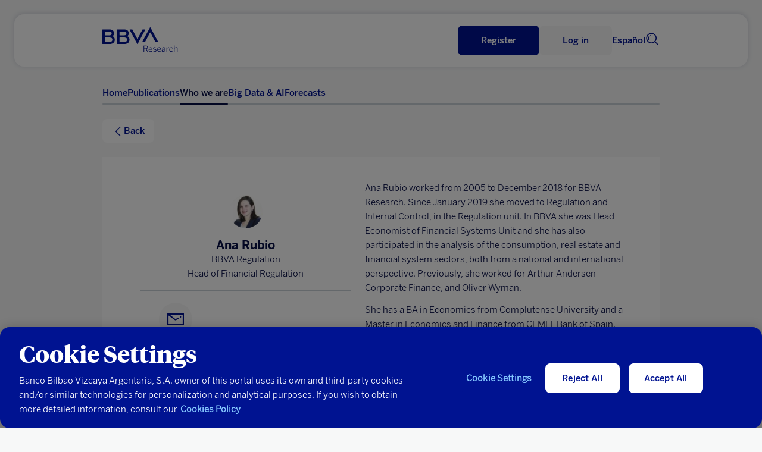

--- FILE ---
content_type: text/html
request_url: https://www.bbvaresearch.com/en/author/anarubio/
body_size: 12923
content:
<!DOCTYPE html>
<html lang="en">
   <head>
      <title>Ana Rubio | BBVA Research</title>
      <meta http-equiv="Content-Type" content="text/html; charset=utf-8">
      <meta content="width=device-width,initial-scale=1" name="viewport">
      <link rel="icon" href="https://www.bbvaresearch.com/wp-content/themes/bbvaresearch/images/favicon_32px.png" sizes="32x32" type="image/png" />
            <meta name="description" content="Author Ana Rubio from BBVA Research" /> 
	  
	  <meta property="og:description" content="Author Ana Rubio from BBVA Research" />
	<meta name="twitter:card" content="summary_large_image">
	<meta name="twitter:site" content="@BBVAResearch">
	<meta name="twitter:title" content="Ana Rubio | ">
	<meta name="twitter:description" content="Author Ana Rubio from BBVA Research">
	
		
	          <script type="text/javascript">
                        var disable_datepicker_autofill = false;
        </script>
      <meta name='robots' content='max-image-preview:large' />
	<style>img:is([sizes="auto" i], [sizes^="auto," i]) { contain-intrinsic-size: 3000px 1500px }</style>
	<script type="application/ld+json">{
    "@context": "http://schema.org",
    "@type": "Person",
    "email": "arubiog@bbva.com",
    "image": "https://secure.gravatar.com/avatar/c8b915904347b3a83a439e331155c4d3?s=96&d=mm&r=g",
    "jobTitle": "Head of Financial Regulation",
    "name": "Ana Rubio",
    "sameAs": []
}</script><link rel='dns-prefetch' href='//www.bbvaresearch.com' />
<link rel="alternate" type="application/rss+xml" title="BBVA Research &raquo; Posts by Ana Rubio Feed" href="https://www.bbvaresearch.com/en/author/anarubio/feed/" />
<link rel='stylesheet' id='bbva-research-coronita-css-css' href='https://www.bbvaresearch.com/wp-content/themes/bbvaresearch/styles/bbva_research_coronita.css?ver=20251214011534' type='text/css' media='all' />
<style id='co-authors-plus-coauthors-style-inline-css' type='text/css'>
.wp-block-co-authors-plus-coauthors.is-layout-flow [class*=wp-block-co-authors-plus]{display:inline}

</style>
<style id='co-authors-plus-avatar-style-inline-css' type='text/css'>
.wp-block-co-authors-plus-avatar :where(img){height:auto;max-width:100%;vertical-align:bottom}.wp-block-co-authors-plus-coauthors.is-layout-flow .wp-block-co-authors-plus-avatar :where(img){vertical-align:middle}.wp-block-co-authors-plus-avatar:is(.alignleft,.alignright){display:table}.wp-block-co-authors-plus-avatar.aligncenter{display:table;margin-inline:auto}

</style>
<style id='co-authors-plus-image-style-inline-css' type='text/css'>
.wp-block-co-authors-plus-image{margin-bottom:0}.wp-block-co-authors-plus-image :where(img){height:auto;max-width:100%;vertical-align:bottom}.wp-block-co-authors-plus-coauthors.is-layout-flow .wp-block-co-authors-plus-image :where(img){vertical-align:middle}.wp-block-co-authors-plus-image:is(.alignfull,.alignwide) :where(img){width:100%}.wp-block-co-authors-plus-image:is(.alignleft,.alignright){display:table}.wp-block-co-authors-plus-image.aligncenter{display:table;margin-inline:auto}

</style>
<link rel='stylesheet' id='docreader-styles-front-css' href='https://www.bbvaresearch.com/wp-content/plugins/docreader/styles/css/docreader.css' type='text/css' media='all' />
<link rel='stylesheet' id='modal-player-styles-css' href='https://www.bbvaresearch.com/wp-content/plugins/modal-player/assets/css/modal-player.css' type='text/css' media='all' />
<link rel='stylesheet' id='mltlngg_stylesheet-css' href='https://www.bbvaresearch.com/wp-content/plugins/multilanguage-pro/css/style.css' type='text/css' media='all' />
<link rel='stylesheet' id='os_geographic_filter-css' href='https://www.bbvaresearch.com/wp-content/plugins/os-geographic-filter/assets/css/os-geographic-filter.css' type='text/css' media='all' />
<link rel='stylesheet' id='webreader-styles-front-css' href='https://www.bbvaresearch.com/wp-content/plugins/webreader/styles/css/webreader.css' type='text/css' media='all' />
<link rel='stylesheet' id='os_podcast-css' href='https://www.bbvaresearch.com/wp-content/plugins/os-podcast/assets/css/theme/os-podcast.css' type='text/css' media='all' />
<script>const entorno = "Pro";const dominioProConst = "https://www.bbvaresearch.com";const dominioActualConst = "www.bbvaresearch.com";const projectIdConst = "jjdx6yeh";</script><script type="text/javascript" src="https://www.bbvaresearch.com/wp-content/themes/bbvaresearch/js/os-nav-cookie.js" id="os-nav-cookie-js"></script>
<script type="text/javascript" src="https://www.bbvaresearch.com/wp-includes/js/jquery/jquery.min.js" id="jquery-core-js"></script>
<script type="text/javascript" src="https://www.bbvaresearch.com/wp-includes/js/jquery/jquery-migrate.min.js" id="jquery-migrate-js"></script>
<script type="text/javascript" src="https://www.bbvaresearch.com/wp-content/plugins/docreader/scripts/js/docreader.js" id="docreader-scripts-front-js"></script>
<script type="text/javascript" src="https://www.bbvaresearch.com/wp-content/plugins/modal-player/assets/js/modal-player.js" id="modal-player-scripts-js"></script>
<script type="text/javascript" src="https://www.bbvaresearch.com/wp-content/plugins/webreader/scripts/js/webreader.js" id="webreader-scripts-front-js"></script>
<script type="text/javascript" src="https://www.bbvaresearch.com/wp-content/plugins/os-adobe-datalayer/js/dataLayer.js?ver=20190508" id="adobe-datalayer-js"></script>
<script type="text/javascript" id="adobe-funciones-datalayer-js-extra">
/* <![CDATA[ */
var researchLayerData = {"pageIntent":"informacion","language":"EN","levels":"[\"en\",\"autores\",\"u500491\"]","area":"publica","errorPage":"","news":{"id":"","originalTitle":"","title":"","type":"","originalPublishDate":"","modifiedDate":"","country":"","category":"","signature":"","author":"","countryAuthor":"","relatedId":"","relatedOriginalTitle":"","relatedPosition":"","profile":{"lifeCycle":"","value":"","behaviour":""},"product":"","channel":""},"search":"","actualTemplate":"page.php"};
/* ]]> */
</script>
<script type="text/javascript" src="https://www.bbvaresearch.com/wp-content/plugins/os-adobe-datalayer/js/funciones_dataLayer.js?ver=202512141534" id="adobe-funciones-datalayer-js"></script>
<link rel="https://api.w.org/" href="https://www.bbvaresearch.com/en/wp-json/" /><link rel="alternate" title="JSON" type="application/json" href="https://www.bbvaresearch.com/en/wp-json/wp/v2/users/35" /><link rel="EditURI" type="application/rsd+xml" title="RSD" href="https://www.bbvaresearch.com/xmlrpc.php?rsd" />

                <script>
                    var youtube_origin_url = 'https://www.bbvaresearch.com/en/';
                    var podcast_assets_url = 'https://www.bbvaresearch.com/wp-content/plugins/os-podcast/assets';
                    var player_modals = [];
                    var currentYoutubeVideoId = null;
                    var youtubePlayers = {};
                </script>
                <script>var os_provider_select = "GNOSS";</script><script>window.rsConf = { general: { usePost: true } };</script><script src='https://www.bbvaresearch.com/wp-content/plugins/webreader/scripts/js/webReader_13839_onpremise/webReader.js?pids=wr&notools=1' type='text/javascript' id='rs_req_Init'></script><script>ReadSpeaker.q(() => {ReadSpeaker.st.set('openmobile','0')})</script><meta name="robots" content="index,follow" /><link rel="alternate" hreflang="es" href="https://www.bbvaresearch.com/author/anarubio/" /><link rel="alternate" hreflang="en" href="https://www.bbvaresearch.com/en/author/anarubio/" /><link rel="alternate" hreflang="x-default" href="https://www.bbvaresearch.com/en/author/anarubio/" /><link rel="canonical" href="https://www.bbvaresearch.com/en/author/anarubio/" />
   
         <script type="text/javascript">
      window.onload = insertarScriptOneTrust();
      function insertarScriptOneTrust() {
         var url_pro = "www.bbvaresearch.com";
         var url = window.location.href;
         if (url.includes(url_pro)   ) {
               var script = document.createElement('script');
               script.setAttribute('src', 'https:\/\/cdn.cookielaw.org\/scripttemplates\/otSDKStub.js');
               script.setAttribute('data-document-language','true');
               script.setAttribute('type', 'text/javascript');
               script.setAttribute('charset', 'UTF-8');
               script.setAttribute('data-domain-script', 'dd0ac0e8-b858-425a-be0d-48dc428a2014');
               document.head.appendChild(script);
         } else {
               var script = document.createElement('script');
               script.setAttribute('src', 'https:\/\/cdn.cookielaw.org\/scripttemplates\/otSDKStub.js');
               script.setAttribute('data-document-language','true');
               script.setAttribute('type', 'text/javascript');
               script.setAttribute('charset', 'UTF-8');
               script.setAttribute('data-domain-script', 'dd0ac0e8-b858-425a-be0d-48dc428a2014-test');
               document.head.appendChild(script);
         }
      }
      </script>
      
   <script type="text/plain" class="optanon-category-C0002-C0003"> var script = document.createElement('script'); script.setAttribute('src','//assets.adobedtm.com/95c3e405673d/ca40f0bc3dea/launch-7ef163183584.min.js'); document.head.appendChild(script); </script>   </head>
   <body>
      <noscript>
         <style type="text/css">
            body {overflow: hidden;}
            .js-needed-message {position: fixed; z-index: 999; width: 100%; height: 100%; background-color: rgba(0, 0, 0, 0.5); }
            .js-needed-message p {color: #444; width: 50%; padding: 30px; position: relative; top: 40%; left: 25%; pointer-events: auto; background-color: #fff; background-clip: padding-box; border: 1px solid rgba(0, 0, 0, 0.2); border-radius: 0.3rem; outline: 0; }
         </style>
         <div class="js-needed-message">
         <p>Enable JavaScript in your browser to view this website correctly.</p>  
         </div>
      </noscript>
      <div id="webpage">
      
      <script type="text/javascript">
   var terms_names = {"6":"Audio","7":"Data","8":"Infographics","9":"Report","10":"Presentation","11":"Video","12":"Press Article","13":"Working Paper","21":"Book","22":"Report","92":"Methodology","93":"Note","94":"Glossary","95":"Others","96":"Abstract","2532":"Book","3011":"Press article","14":"Global","16":"Spain","18":"Big Data techniques used","55":"Galicia","63":"Argentina","74":"T\u00fcrkiye","15":"Europe","31":"Macroeconomic Analysis","44":"Andalusia","61":"Portugal","64":"Brazil","75":"China","25":"Regional Analysis China","45":"Aragon","62":"Latin America","65":"Colombia","24":"Regional Analysis Spain","46":"Asturias","66":"Mexico","3260":"US","26":"Regional Analysis Mexico","47":"Cantabria","69":"Peru","73":"Asia","37":"Auto Industry","48":"Balearic Islands","70":"Uruguay","17":"Banks","49":"Canary Island","71":"Venezuela","19":"Central Banks","50":"Castile La Mancha","32":"Consumption","51":"Castile and Leon","33":"Digital Economy","52":"Catalonia","30":"Energy and Commodities","53":"Valencian Community","54":"Extremadura","469":"Employment","56":"La Rioja","1094":"Public Finance","35":"Geostrategy","57":"Madrid","36":"Financial Inclusion","58":"Murcia","38":"Real Estate","59":"Navarre","60":"Basque Country","630":"Artificial Intelligence","34":"Financial Markets","39":"Migration","40":"Pension","28":"Digital Regulation","41":"Financial Regulation","42":"Country Risk","43":"Insurance","2675":"Climate Sustainability","3226":"Social Sustainability","29":"Digital Trends","1750":"Tourism"};var terms_slugs = {"6":"https:\/\/www.bbvaresearch.com\/en\/content-type\/audio-1\/","7":"https:\/\/www.bbvaresearch.com\/en\/content-type\/data\/","8":"https:\/\/www.bbvaresearch.com\/en\/content-type\/infographics\/","9":"https:\/\/www.bbvaresearch.com\/en\/content-type\/report\/","10":"https:\/\/www.bbvaresearch.com\/en\/content-type\/presentation\/","11":"https:\/\/www.bbvaresearch.com\/en\/content-type\/video-en\/","12":"https:\/\/www.bbvaresearch.com\/en\/document-type\/press-articles\/","13":"https:\/\/www.bbvaresearch.com\/en\/document-type\/working-paper\/","21":"https:\/\/www.bbvaresearch.com\/en\/document-type\/books\/","22":"https:\/\/www.bbvaresearch.com\/en\/document-type\/report-1\/","92":"https:\/\/www.bbvaresearch.com\/en\/content-type\/methodology\/","93":"https:\/\/www.bbvaresearch.com\/en\/content-type\/note\/","94":"https:\/\/www.bbvaresearch.com\/en\/content-type\/glossary\/","95":"https:\/\/www.bbvaresearch.com\/en\/content-type\/others\/","96":"https:\/\/www.bbvaresearch.com\/en\/content-type\/abstract\/","2532":"https:\/\/www.bbvaresearch.com\/en\/content-type\/book\/","3011":"https:\/\/www.bbvaresearch.com\/en\/content-type\/press-article\/","14":"https:\/\/www.bbvaresearch.com\/en\/geography\/global-en\/","16":"https:\/\/www.bbvaresearch.com\/en\/geography\/spain\/","18":"https:\/\/www.bbvaresearch.com\/en\/topic\/analysis-with-big-data\/","55":"https:\/\/www.bbvaresearch.com\/en\/geography\/galicia-en\/","63":"https:\/\/www.bbvaresearch.com\/en\/geography\/argentina-en\/","74":"https:\/\/www.bbvaresearch.com\/en\/geography\/turkiye\/","15":"https:\/\/www.bbvaresearch.com\/en\/geography\/eurozone\/","31":"https:\/\/www.bbvaresearch.com\/en\/topic\/macroeconomic-analysis\/","44":"https:\/\/www.bbvaresearch.com\/en\/geography\/andalusia\/","61":"https:\/\/www.bbvaresearch.com\/en\/geography\/portugal-en\/","64":"https:\/\/www.bbvaresearch.com\/en\/geography\/brazil\/","75":"https:\/\/www.bbvaresearch.com\/en\/geography\/china-en\/","25":"https:\/\/www.bbvaresearch.com\/en\/topic\/regional-analysis-china\/","45":"https:\/\/www.bbvaresearch.com\/en\/geography\/aragon\/","62":"https:\/\/www.bbvaresearch.com\/en\/geography\/latin-america\/","65":"https:\/\/www.bbvaresearch.com\/en\/geography\/colombia-en\/","24":"https:\/\/www.bbvaresearch.com\/en\/topic\/regional-analysis-spain\/","46":"https:\/\/www.bbvaresearch.com\/en\/geography\/asturias\/","66":"https:\/\/www.bbvaresearch.com\/en\/geography\/mexico\/","3260":"https:\/\/www.bbvaresearch.com\/en\/geography\/us-2\/","26":"https:\/\/www.bbvaresearch.com\/en\/topic\/regional-analysis-mexico\/","47":"https:\/\/www.bbvaresearch.com\/en\/geography\/cantabria\/","69":"https:\/\/www.bbvaresearch.com\/en\/geography\/peru-en\/","73":"https:\/\/www.bbvaresearch.com\/en\/geography\/asia-en\/","37":"https:\/\/www.bbvaresearch.com\/en\/topic\/auto-industry\/","48":"https:\/\/www.bbvaresearch.com\/en\/geography\/balearic-islands\/","70":"https:\/\/www.bbvaresearch.com\/en\/geography\/uruguay-en\/","17":"https:\/\/www.bbvaresearch.com\/en\/topic\/banks\/","49":"https:\/\/www.bbvaresearch.com\/en\/geography\/canary-island\/","71":"https:\/\/www.bbvaresearch.com\/en\/geography\/venezuela-en\/","19":"https:\/\/www.bbvaresearch.com\/en\/topic\/central-banks\/","50":"https:\/\/www.bbvaresearch.com\/en\/geography\/castile-la-mancha\/","32":"https:\/\/www.bbvaresearch.com\/en\/topic\/consumption\/","51":"https:\/\/www.bbvaresearch.com\/en\/geography\/castile-and-leon\/","33":"https:\/\/www.bbvaresearch.com\/en\/topic\/digital-economy\/","52":"https:\/\/www.bbvaresearch.com\/en\/geography\/catalonia\/","30":"https:\/\/www.bbvaresearch.com\/en\/topic\/energy-and-commodities\/","53":"https:\/\/www.bbvaresearch.com\/en\/geography\/valencian-community\/","54":"https:\/\/www.bbvaresearch.com\/en\/geography\/extremadura-en\/","469":"https:\/\/www.bbvaresearch.com\/en\/topic\/employment\/","56":"https:\/\/www.bbvaresearch.com\/en\/geography\/la-rioja-en\/","1094":"https:\/\/www.bbvaresearch.com\/en\/topic\/public-finance\/","35":"https:\/\/www.bbvaresearch.com\/en\/topic\/geostrategy\/","57":"https:\/\/www.bbvaresearch.com\/en\/geography\/madrid-en\/","36":"https:\/\/www.bbvaresearch.com\/en\/topic\/financial-inclusion\/","58":"https:\/\/www.bbvaresearch.com\/en\/geography\/murcia-en\/","38":"https:\/\/www.bbvaresearch.com\/en\/topic\/real-estate\/","59":"https:\/\/www.bbvaresearch.com\/en\/geography\/navarre\/","60":"https:\/\/www.bbvaresearch.com\/en\/geography\/basque-country\/","630":"https:\/\/www.bbvaresearch.com\/en\/topic\/artificial-intelligence\/","34":"https:\/\/www.bbvaresearch.com\/en\/topic\/financial-markets\/","39":"https:\/\/www.bbvaresearch.com\/en\/topic\/migration\/","40":"https:\/\/www.bbvaresearch.com\/en\/topic\/pension\/","28":"https:\/\/www.bbvaresearch.com\/en\/topic\/digital-regulation\/","41":"https:\/\/www.bbvaresearch.com\/en\/topic\/financial-regulation\/","42":"https:\/\/www.bbvaresearch.com\/en\/topic\/country-risk\/","43":"https:\/\/www.bbvaresearch.com\/en\/topic\/insurance\/","2675":"https:\/\/www.bbvaresearch.com\/en\/topic\/climate-sustainability\/","3226":"https:\/\/www.bbvaresearch.com\/en\/topic\/social-sustainability\/","29":"https:\/\/www.bbvaresearch.com\/en\/topic\/digital-trends\/","1750":"https:\/\/www.bbvaresearch.com\/en\/topic\/tourism\/"};var formats = {"57239":{"url":false,"title":"M4A"},"105":{"url":"https:\/\/www.bbvaresearch.com\/wp-content\/uploads\/2018\/09\/PPT.svg","title":"PPT"},"104":{"url":false,"title":"Imagen"},"39":{"url":"https:\/\/www.bbvaresearch.com\/wp-content\/uploads\/2018\/07\/MP4.svg","title":"MP4"},"38":{"url":"https:\/\/www.bbvaresearch.com\/wp-content\/uploads\/2018\/07\/MP3.svg","title":"MP3"},"37":{"url":"https:\/\/www.bbvaresearch.com\/wp-content\/uploads\/2018\/07\/DOC.svg","title":"DOC"},"36":{"url":"https:\/\/www.bbvaresearch.com\/wp-content\/uploads\/2018\/07\/EPUB.svg","title":"EPUB"},"35":{"url":"https:\/\/www.bbvaresearch.com\/wp-content\/uploads\/2018\/07\/EXCEL.svg","title":"Excel"},"15":{"url":"https:\/\/www.bbvaresearch.com\/wp-content\/uploads\/2018\/07\/PDF.svg","title":"PDF"}};var content_type_translations = {"Audio":"Audio","Data":"Datos","Infographics":"Infograf\u00eda","Report":"Informe","Presentation":"Presentaci\u00f3n","Video":"V\u00eddeo","Methodology":"Metodolog\u00eda","Note":"Nota","Glossary":"Glosario","Others":"Otros","Abstract":"Abstract","Book":"Libro","Press article":"Art\u00edculo de prensa"};var document_type_translations = {"Press Article":"Art\u00edculo de Prensa","Working Paper":"Documento de Trabajo","Book":"Libro","Report":"Informe"};var languages_iso = {"Spanish":"ES","English":"EN","Catalan":"CA","Basque":"EU","Portuguese":"PT","Chinese":"ZH","Japanese":"JA","Turkish":"TR"};</script>
<div id="panelNavegacionContent" class="panelNavegacion" data-version="20251213221900">
   <div class="container">
      <div class="row fullwidth">
         <div class="panelNavMenu col-12">
            <ul class="lista_menuNavPpal">
                                                                                 <li>
                     <a href="https://www.bbvaresearch.com/en/" class="menu-inicio ">Home  </a>
                                                            </li>
                                                   <li>
                     <a href="https://www.bbvaresearch.com/en/publications/" class="menu-btn-publicaciones ">Publications  </a>
                                                            </li>
                                                   <li>
                     <a href="https://www.bbvaresearch.com/en/about-us/" class="menu-quienes-somos menu-dropdown ">Who we are <i class='icon-spherica_Unfold'></i> </a>
                                                                  <div class="headerNav_submenu headerNav_submenuQuienesSomos">
                           <div class="submenu_content"><p class="submenuTitulo no-click quienes_somos_link__"><a href="/en/about-us/?tab=conocenos">About us</a></p></div><div class="submenu_content"><p class="submenuTitulo no-click quienes_somos_link__"><a href="/en/about-us/?tab=equipo">Team</a></p></div><div class="submenu_content"><p class="submenuTitulo no-click quienes_somos_link__"><a href="/en/about-us/?tab=qto">What do we offer</a></p></div>                        </div>
                                       </li>
                                                   <li>
                     <a href="https://bigdata.bbvaresearch.com/en/" class="menu-bd menu-dropdown ">Big Data & AI  </a>
                                             <div class="headerNav_submenu headerNav_submenuBD active">
                              <div class="submenu_content">
                                    <p class="submenuTitulo altaFrecuencia">
                                       <a href="">High frequency</a>
                                       <i class="icon-spherica_Unfold"></i>
                                    </p>
                                    <ul class="mobileSubmenu altaFrecuenciaSubmenu">
                                       <li class="high-frequency_link__glb"><a href="https://bigdata.bbvaresearch.com/en/high-frequency/global/">Global</a></li><li class="high-frequency_link__esp"><a href="https://bigdata.bbvaresearch.com/en/high-frequency/spain/">Spain</a></li><li class="high-frequency_link__mex"><a href="https://bigdata.bbvaresearch.com/en/high-frequency/mexico/">Mexico</a></li><li class="high-frequency_link__tur"><a href="https://bigdata.bbvaresearch.com/en/high-frequency/turkiye/">Türkiye</a></li><li class="high-frequency_link__col"><a href="https://bigdata.bbvaresearch.com/en/high-frequency/colombia/">Colombia</a></li><li class="high-frequency_link__arg"><a href="https://bigdata.bbvaresearch.com/en/high-frequency/argentina/">Argentina</a></li><li class="high-frequency_link__per"><a href="https://bigdata.bbvaresearch.com/en/high-frequency/peru/">Peru</a></li>                                    </ul>
                              </div>
                              <div class="submenu_content">
                                    <p class="submenuTitulo altaGranularidad">
                                       <a href="">High granularity</a>
                                       <i class="icon-spherica_Unfold"></i>
                                    </p>
                                    <ul class="mobileSubmenu altaGranularidadSubmenu">
                                       <li class="high-granularity_link__glb"><a href="https://bigdata.bbvaresearch.com/en/high-granularity/global/">Global</a></li><li class="high-granularity_link__esp"><a href="https://bigdata.bbvaresearch.com/en/high-granularity/spain/">Spain</a></li><li class="high-granularity_link__mex"><a href="https://bigdata.bbvaresearch.com/en/high-granularity/mexico/">Mexico</a></li><li class="high-granularity_link__tur"><a href="https://bigdata.bbvaresearch.com/en/high-granularity/turkiye/">Türkiye</a></li><li class="high-granularity_link__col"><a href="https://bigdata.bbvaresearch.com/en/high-granularity/colombia/">Colombia</a></li><li class="high-granularity_link__arg"><a href="https://bigdata.bbvaresearch.com/en/high-granularity/argentina/">Argentina</a></li><li class="high-granularity_link__per"><a href="https://bigdata.bbvaresearch.com/en/high-granularity/peru/">Peru</a></li>                                    </ul>
                              </div>
                              <div class="submenu_content">
                                    <p class="submenuTitulo geopolitica">
                                       <a href="">Geopolitics</a>
                                       <i class="icon-spherica_Unfold"></i>
                                    </p>
                                    <ul class="mobileSubmenu geopoliticaSubmenu">
                                       <li class="geopolitics_link__geopolitics-economics"><a href="https://bigdata.bbvaresearch.com/en/geopolitics/geopolitics-economics/">Geopolitics & economics</a></li><li class="geopolitics_link__global-issues"><a href="https://bigdata.bbvaresearch.com/en/geopolitics/global-issues/">Global issues</a></li>                                    </ul>
                              </div>
                              <div class="submenu_content">
                                    <p class="submenuTitulo no-click"><a id="submenu-publicaciones" href="https://www.bbvaresearch.com/en/big-data/publicaciones/">Publications</a></p>
                              </div>
                        </div>
                                                            </li>
                                                   <li>
                     <a href="https://www.bbvaresearch.com/en/forecasts/" class="menu-previsiones ">Forecasts  </a>
                                                            </li>
                                             <li class="headerToolsLang">
                                       <a title="Read in Spanish" href="https://www.bbvaresearch.com/author/anarubio/" id="idiomaHeader_es">Español</a>
                                 </li>
            </ul>
            <!-- Switch logged var to show the different options -->
            <ul class="mobilenav-tools"></ul>
         </div>
      </div>
   </div>
</div>
<header class="header-main  header_noReg" data-version="20251213221900">
   <div class="header-container-top">
      <div class="container">
         <div class="row fullwidth">
            <div class="headerSearch mobile col-xs-2">
               <a title="Search"><i class="icon-spherica_Search" aria-hidden="true"></i></a><span class="textoIconoOcultar">Searcher</span>
            </div>
                        <div class="headerLogo col-2">
               <p class="headerLogo_titulo"><a title="Homepage" href="https://www.bbvaresearch.com/en/"><img alt="BBVA" class="logo_BBVA_new" src="https://www.bbvaresearch.com/wp-content/themes/bbvaresearch/images/bbvaresearch-nueva-imagen-azul.svg"><span class="textoIconoOcultar">BBVA Research</span></a></p>
            </div>
                        <div class="headerTools col-10">
               <div class="row">
                  <div class="headerTools_user"></div>
                  
                  <div class="headerToolsLang">
                                             <a title="Read in Spanish" href="https://www.bbvaresearch.com/author/anarubio/" id="idiomaHeader_es">Español</a>
                                       </div>
                  <div class="headerSearch col-xs-2">
                     <a title="Search"><i class="icon-spherica_Search" aria-hidden="true"></i></a><span class="textoIconoOcultar">Searcher</span>
                  </div>
               </div>
            </div>
            
            <div class="headerNav_menuLateral">
               <i id="mostrarPanelNavegacion" class="icon-spherica_menu" ></i><span class="textoIconoOcultar">See main menu</span>
            </div>

            <div class="panelNavCerrar" style="display: none;">
               <i id="ocultarPanelNavegacionPpal" class="icon-nav_close"></i><span class="textoIconoOcultar"></span>
            </div>
            <div class="searchContent">
               <div class="container content_buscador">
                  <div class="row align-items-center">
                     <div class="col-md-12 formSearch">
                        <form class="formGroup_text">
                           <input id="buscador-cabecera" name="" class="formText searchForm" type="text" placeholder="Write something...">
                           
                           <div class="close_search">
                              <i class="icon-nav_close"></i>
                           </div>
                        </form>
                     </div>
                  </div>
               </div>
            </div>
         </div>
      </div>
   </div>
      <div class="header-container-nav">
      <div class="container">
         <div class="row fullwidth">
            <nav class="headerNav col-xs-2 col-sm-12">
               <div class="headerNav_menuPrincipal">
                  <ul class="lista_menuPrincipal">
                                                                                                                                                                        <li class="menu-inicio "><a href="https://www.bbvaresearch.com/en/" class="">Home</a></li>
                                                               <li class="menu-btn-publicaciones "><a href="https://www.bbvaresearch.com/en/publications/" class="">Publications</a></li>
                                                               <li class="menu-quienes-somos menu-dropdown "><a href="https://www.bbvaresearch.com/en/about-us/" class="">Who we are</a></li>
                                                               <li class="menu-bd menu-dropdown "><a href="https://bigdata.bbvaresearch.com/en/" class="">Big Data & AI</a></li>
                                                               <li class="menu-previsiones "><a href="https://www.bbvaresearch.com/en/forecasts/" class="">Forecasts</a></li>
                                                            </ul>
               </div>
            </nav>
         </div>
      </div>
   </div>
   <div class="subheader-container-nav">
      <div class="container">
         <div class="row fullwidth">
            <div class="headerNav_submenu headerNav_submenuBD">
                  <div class="submenu_content">
                        <p class="submenuTitulo"><a href="https://bigdata.bbvaresearch.com/en/high-frequency/">High frequency</a></p>
                        <ul class="altaFrecuenciaSubmenu">
                        <li class="high-frequency_link__glb"><a href="https://bigdata.bbvaresearch.com/en/high-frequency/global/">Global</a></li><li class="high-frequency_link__esp"><a href="https://bigdata.bbvaresearch.com/en/high-frequency/spain/">Spain</a></li><li class="high-frequency_link__mex"><a href="https://bigdata.bbvaresearch.com/en/high-frequency/mexico/">Mexico</a></li><li class="high-frequency_link__tur"><a href="https://bigdata.bbvaresearch.com/en/high-frequency/turkiye/">Türkiye</a></li><li class="high-frequency_link__col"><a href="https://bigdata.bbvaresearch.com/en/high-frequency/colombia/">Colombia</a></li><li class="high-frequency_link__arg"><a href="https://bigdata.bbvaresearch.com/en/high-frequency/argentina/">Argentina</a></li><li class="high-frequency_link__per"><a href="https://bigdata.bbvaresearch.com/en/high-frequency/peru/">Peru</a></li>                        </ul>
                  </div>
                  <div class="submenu_content">
                        <p class="submenuTitulo"><a href="https://bigdata.bbvaresearch.com/en/high-granularity/">High granularity</a></p>
                        <ul class="altaGranularidadSubmenu">
                        <li class="high-granularity_link__glb"><a href="https://bigdata.bbvaresearch.com/en/high-granularity/global/">Global</a></li><li class="high-granularity_link__esp"><a href="https://bigdata.bbvaresearch.com/en/high-granularity/spain/">Spain</a></li><li class="high-granularity_link__mex"><a href="https://bigdata.bbvaresearch.com/en/high-granularity/mexico/">Mexico</a></li><li class="high-granularity_link__tur"><a href="https://bigdata.bbvaresearch.com/en/high-granularity/turkiye/">Türkiye</a></li><li class="high-granularity_link__col"><a href="https://bigdata.bbvaresearch.com/en/high-granularity/colombia/">Colombia</a></li><li class="high-granularity_link__arg"><a href="https://bigdata.bbvaresearch.com/en/high-granularity/argentina/">Argentina</a></li><li class="high-granularity_link__per"><a href="https://bigdata.bbvaresearch.com/en/high-granularity/peru/">Peru</a></li>                        </ul>
                  </div>
                  <div class="submenu_content">
                        <p class="submenuTitulo"><a href="https://bigdata.bbvaresearch.com/en/geopolitics/">Geopolitics</a></p>
                        <ul class="geopoliticaSubmenu">
                        <li class="geopolitics_link__geopolitics-economics"><a href="https://bigdata.bbvaresearch.com/en/geopolitics/geopolitics-economics/">Geopolitics & economics</a></li><li class="geopolitics_link__global-issues"><a href="https://bigdata.bbvaresearch.com/en/geopolitics/global-issues/">Global issues</a></li>                        </ul>
                  </div>
                  <div class="submenu_content">
                     <p class="submenuTitulo no-click"><a id="submenu-publicaciones" href="https://www.bbvaresearch.com/en/big-data/publicaciones/">Publications</a></p>
                  </div>
            </div>
            <div class="headerNav_submenu headerNav_submenuQuienesSomos">
               
               <div class="submenu_content"><p class="submenuTitulo no-click quienes_somos_link__"><a href="/en/about-us/?tab=conocenos">About us</a></p></div><div class="submenu_content"><p class="submenuTitulo no-click quienes_somos_link__"><a href="/en/about-us/?tab=equipo">Team</a></p></div><div class="submenu_content"><p class="submenuTitulo no-click quienes_somos_link__"><a href="/en/about-us/?tab=qto">What do we offer</a></p></div>            </div>
         </div>
      </div>
   </div>
   </header>
<!-- MAIN -->
<main id="page_autorDetalle">
    <section id="section_contenidoAutor">
        <!--component elEquipo pagina detalle autor -->
        <div class="component_elEquipo_detalle container">

        <button class="back-button-container" onclick="goToEquipo()">
            <i class="icon-spherica_Back"></i>
            <span>Back</span>
        </button>
        <a class="back-button-mobile" onclick="goToEquipo()">
            <p >Back</p>
        </a>
        <div class="main-container-autor partial_content_detalleAutor">

                        <div class="card-body autor-container">
                <div class="avatar-image-autor">
                    <img alt='Ana Rubio' src='https://www.bbvaresearch.com/wp-content/uploads/2014/03/Ana_Rubio474-e1395677656502-64x64.jpg' srcset='https://www.bbvaresearch.com/wp-content/uploads/2014/03/Ana_Rubio474-e1395677656502-128x128.jpg 2x' class='avatar avatar-64 photo autorDetalle rounded-circle' height='64' width='64' decoding='async'/>                </div>
                <div class="titles-container-autor">
                    <h5 class="card-title">Ana Rubio</h5>
                    <h6 class="card-subtitle">BBVA Regulation</h6>
                    <h6 class="card-subtitle">Head of Financial Regulation</h6>
                </div>
                <div class="lineGrey"></div>
                <div class="icons-container-autor">
                    <div class="card-icon">
                        <a href="mailto:arubiog@bbva.com" class="icon-link-autor" target="blank" title="Contact email">
                                        <i class="icon-spherica_Email icon"></i>
                                        <span class="icon-autor-text">Email</span>
                                    </a>                    </div>
                </div>
            </div>
            <!-- texto -->
            <div class="text-container-autor">
                <p>Ana Rubio worked from 2005 to December 2018 for BBVA Research. Since January 2019 she moved to Regulation and Internal Control, in the Regulation unit. In BBVA she was Head Economist of Financial Systems Unit and she has also participated in the analysis of the consumption, real estate and financial system sectors, both from a national and international perspective. Previously, she worked for Arthur Andersen Corporate Finance, and Oliver Wyman.<p></p>She has a BA in Economics from Complutense University and a Master in Economics and Finance from CEMFI, Bank of Spain.</p>            </div>
        </div>
    </div>
    </section>
        <section id="section_otrasPublicaciones">
        <input type="hidden" id="tipo" name="tipo" value="publicacion">
        <input type="hidden" id="tamanio" name="tamanio" value="compacta">
        <input type="hidden" id="subpath" name="subpath" value="authors">
        <input type="hidden" id="orden" name="orden" value="35">

        <input type="hidden" id="inicio" name="inicio" value="0">
        <input type="hidden" id="offset" name="offset" value="3">
        <input type="hidden" id="mostrar" name="mostrar" value="3">

        <div class="component_publicacionesRelacionadas">
            <div class="container">
                <h2 class="section_title">Latest publications</h2>
                <div class="partial_cardsGrid bbva-grid-r3">
                    <div class="row">
                            <!-- CARD -->
    <div id="card-50570" data-fecha="2021-12-03"  data-permalink="https://www.bbvaresearch.com/en/publicaciones/climate-objectives-in-central-banks-funding-operations-how-close-to-green-tltros/" class="bbva-grid-card  card-functions">
        <article class="shortcode_card">
            <a class="shortcode_card_container" href="https://www.bbvaresearch.com/en/publicaciones/climate-objectives-in-central-banks-funding-operations-how-close-to-green-tltros/" title="Climate Objectives in Central Banks’ Funding Operations: how close to Green TLTROs?">
                <div class="shortcode_card_container_hidden">
                    <div class="card_groupFoto">
                                            <figure class="cardFotoBg" style="background-image:url('https://www.bbvaresearch.com/wp-content/uploads/image-gallery/b038aabc00c9126ed5fa5425ba7dbf3f.jpg')"></figure>
                    </div>
                </div>
                <div class="card_groupLabels">
                    <div class="card_Titulo">
                        <h3 class="cardTitulo" data-name="Climate Objectives in Central Banks’ Funding Operations: how close to Green TLTROs?">Climate Objectives in Central Banks’ Funding Operations: how close to Green TLTROs?</h3>
                    </div>
                    <div class="card_Fecha">
                        <p class="cardFecha">December 3, 2021</p>
                    </div>
                    <div class="card_Texto">
                        <p class="cardTexto">Refinancing operations are a core monetary policy tool to provide liquidity for credit institutions.  Recently, some central banks, such as the Bank of Japan (BoJ), have started to align their objectives with the goal of a transition to a low-carbon economy, linking its monetary policy to climate change objectives</p>
                    </div>
                </div>
            </a>
        </article>
    </div>
    <!-- END CARD -->
        <!-- CARD -->
    <div id="card-40478" data-fecha="2019-01-21"  data-permalink="https://www.bbvaresearch.com/en/publicaciones/resilience-of-mortgage-lending/" class="bbva-grid-card  card-functions">
        <article class="shortcode_card">
            <a class="shortcode_card_container" href="https://www.bbvaresearch.com/en/publicaciones/resilience-of-mortgage-lending/" title="Resilience of mortgage lending">
                <div class="shortcode_card_container_hidden">
                    <div class="card_groupFoto">
                                            <figure class="cardFotoBg" style="background-image:url('https://www.bbvaresearch.com/wp-content/uploads/image-gallery/GettyImages-842866442.jpg')"></figure>
                    </div>
                </div>
                <div class="card_groupLabels">
                    <div class="card_Titulo">
                        <h3 class="cardTitulo" data-name="Resilience of mortgage lending">Resilience of mortgage lending</h3>
                    </div>
                    <div class="card_Fecha">
                        <p class="cardFecha">January 21, 2019</p>
                    </div>
                    <div class="card_Texto">
                        <p class="cardTexto">If economic crises serve for anything it is for us all to learn from our mistakes. Now that the worst is behind us, we should have been thinking for some time now about how to fix what didn’t work and how to safeguard what did.</p>
                    </div>
                </div>
            </a>
        </article>
    </div>
    <!-- END CARD -->
        <!-- CARD -->
    <div id="card-39987" data-fecha="2018-06-21"  data-permalink="https://www.bbvaresearch.com/en/publicaciones/the-use-of-cash-and-its-determinants/" class="bbva-grid-card ultima card-functions">
        <article class="shortcode_card">
            <a class="shortcode_card_container" href="https://www.bbvaresearch.com/en/publicaciones/the-use-of-cash-and-its-determinants/" title="The use of cash and its determinants">
                <div class="shortcode_card_container_hidden">
                    <div class="card_groupFoto">
                                            <figure class="cardFotoBg" style="background-image:url('https://www.bbvaresearch.com/wp-content/uploads/image-gallery/GettyImages-923682484.jpg')"></figure>
                    </div>
                </div>
                <div class="card_groupLabels">
                    <div class="card_Titulo">
                        <h3 class="cardTitulo" data-name="The use of cash and its determinants">The use of cash and its determinants</h3>
                    </div>
                    <div class="card_Fecha">
                        <p class="cardFecha">June 21, 2018</p>
                    </div>
                    <div class="card_Texto">
                        <p class="cardTexto">The digital revolution is leading to an increased use of electronic payment instruments; however, cash is still used in 79% of retail payments. This note analyses the factors driving the use of cash for payments across EU countries classified in four categories: access to cash and banking products, degree of digitalisation, macroeconomic environment and cultural factors.</p>
                    </div>
                </div>
            </a>
        </article>
    </div>
    <!-- END CARD -->
                        </div>
                </div>
                <div class="partial_verMas">
                    <p class="cardVermas" id="cardVermas">
                                            <a href="#">See more<i class="icon-spherica_Unfold"></i></a>
                                        </p>
                </div>
            </div>
        </div>
    </section>
      </main>

           <footer class="footer-main" data-version="20251122105312">
   
   
   <div class="bbvaFooter-main">
      <div class="footer-2">  
         <div class="container">
            <div class="fila-1">
                                 <a href="https://www.bbvaresearch.com/en/" class="logo">
                     <img id="bbva_logo" class="pull-left" src="https://www.bbvaresearch.com/wp-content/themes/bbvaresearch/images/bbvaresearch-logo-footer-nueva-imagen.svg" alt="BBVA Research" title="BBVA Research">
                  </a>
                                  <div class="idioma-redes">
                  <div class="idioma">
                     <ul class="lista_menuTools">
                        <li class="itemLista_idioma">
                           <a title="Read in Spanish" href="https://www.bbvaresearch.com/author/anarubio/" id="idiomaHeader_es" class="inactive">Español</a>
                        </li>
                        <li class="itemLista_idioma">
                           <a title="Read in English" href="https://www.bbvaresearch.com/en/author/anarubio/" id="idiomaHeader_en" class="active">English</a>
                        </li>
                     </ul>
                  </div>
                  <div class="redes">
                     <a title="Follow us on X (Twitter)" href="https://twitter.com/BBVAResearch/" target="_blank"><i class="icon-spherica_Twitter"></i><span class="d-none">Twitter</span></a>
                     <a title="Follow us on LinkedIn" href="https://www.linkedin.com/company/bbva-research/" target="_blank"><i class="icon-spherica_LinkedIn"></i><span class="d-none">LinkedIn</span></a>
                     <a title="Subscribe to our YouTube channel" href="https://www.youtube.com/BBVAResearch/" target="_blank"><i class="icon-spherica_Youtube"></i></a><span class="d-none">YouTube</span>
                  </div>
                </div>
            </div>
            <div class="fila-2">
                <nav id="access" role="navigation" class="menu_footer">
                  <div class="menu-menu_footer-container">
                     <ul class="menu">
                        <li><a href="/en/security/">Security</a></li>
                        <li><a href="/en/legal-notice/">Legal notice</a></li>
                        <li><a href="/en/personal-data-protectionpolicy/">Personal data</a></li>
                        <li><a href="/en/cookies-policy/">Cookies policy</a></li>
                        <li><a href="/en/contact/">Contact</a></li>
                        <li><a href="/en/sitemap/">Site map</a></li>
                    </ul>
                  </div>
                </nav>
            </div>
            <div class="fila-3-idiomas">
               <div class="idioma">
                  <ul class="lista_menuTools">
                     <li class="itemLista_idioma">
                        <a title="Read in Spanish" href="https://www.bbvaresearch.com/author/anarubio/" id="idiomaHeader_es" class="inactive">Español</a>
                     </li>
                     <li class="itemLista_idioma">
                        <a title="Read in English" href="https://www.bbvaresearch.com/en/author/anarubio/" id="idiomaHeader_en" class="active">English</a>
                     </li>
                  </ul>
               </div>
            </div>
            <div class="fila-3">
               <div class="redes">
                  <a title="Follow us on X (Twitter)" href="https://twitter.com/BBVAResearch/" target="_blank"><i class="icon-spherica_Twitter"></i><span class="d-none">Twitter</span></a>
                  <a title="Follow us on LinkedIn" href="https://www.linkedin.com/company/bbva-research/" target="_blank"><i class="icon-spherica_LinkedIn"></i><span class="d-none">LinkedIn</span></a>
                  <a title="Subscribe to our YouTube channel" href="https://www.youtube.com/BBVAResearch/" target="_blank"><i class="icon-spherica_Youtube"></i></a><span class="d-none">YouTube</span>
               </div>
            </div>
            <div class="fila-4">
               <div class="textos-footer">
                  <p class="copy-text" style="width:50%;">&copy;&nbsp;2025 Banco Bilbao Vizcaya Argentaria, S.A.</p>
               </div>
            </div>
        </div>
      </div>
   </div>
</footer>      </div>
                       <script type="text/html" id="multimedia_modal_link_html">
                        <li class="multimedia-modal-link">
    <a href="javascript:void(0)" data-modal="player" data-publicacion="##PUB_ID##" data-toggle="modal" data-target="#modalDescarga_multimedia_##PUB_ID##_##JS##" class="##PLAYER_LAUNCHER##">
       <i class="icon-commu_play"></i>
       <span class="textoIconoOcultar">##ARCHIVOS_MULTIMEDIA_TEXT##</span>
    </a>
</li>
                    </script>
                    <script type="text/html" id="multimedia_modal">
                        <div class="modal fade modalDescargas modalDescarga_multimedia" id="modalDescarga_multimedia_##PUB_ID##_##JS##" tabindex="-1" role="dialog" aria-labelledby="##ARCHIVOS_MULTIMEDIA_TEXT##: ##PUB_TITLE##" aria-hidden="true">
    <div class="modal-dialog modal-dialog-centered" role="document">
        <div class="modal-content">
            <div class="modal-header">
                <div class="container">
                    <div class="row justify-content-end">
                        <div class="col">
                            <button type="button" class="close" data-dismiss="modal" aria-label="##CERRAR_TEXT##">
                                <i class="icon-nav_close"></i>
                                <span class="textoIconoOcultar" aria-hidden="true">##ARCHIVOS_MULTIMEDIA_TEXT##</span>
                            </button>
                        </div>
                    </div>
                    <div class="row">
                        <div class="col">
                            <img class="imagenModal" src="##PODCAST_ASSETS_URL##/images/tv.svg">
                        </div>
                    </div>
                </div>
            </div>
            <div class="modal-body">
                <div class="form_descargaMultimedia">
                    <p class="publicacion_title">##PUB_TITLE##</p>
                    <p class="publicacion_texto">##SELECCIONAR_ARCHIVOS_REPRODUCIR_TEXT##</p>
                    <div class="form_descargaMultimedia_container">
                        <ul class="lista_archivos">##MULTIMEDIA_ITEMS##</ul>
                    </div>
                    <div class="form_descargaMultimedia_botones">
                        <div class="form_botones">
                            <button class="boton" data-dismiss="modal" aria-label="##CERRAR_TEXT##">##CANCELAR_TEXT##</button>
                        </div>
                    </div>
                </div>
            </div>
        </div>
    </div>
</div>                    </script>
                    <script type="text/html" id="multimedia_modal_item_video">
                        <li class="list-item video" data-type="video">
    <div class="multimedia_nombreArchivos">
    <a href="javascript:void(0)" class="player-launcher video-launcher" data-video-id="##PUB_ID##_##VIDEO_ID##_##JS##" data-toggle="modal" data-target="#modal_visualizarVideo_small_##PUB_ID##_##MULTIMEDIA_MODAL_ID##_##JS##">
        <i class="icon-commu_tv"></i>
        <span class="multimedia_typeArchivos">##VER_VIDEO_TEXT##</span>
      </a>
    </div>
    <div class="multimedia_datosArchivos">
      <h3 class="multimedia_titleArchivos">##MULTIMEDIA_TITLE##</h3>
      <span class="multimedia_idiomaArchivos">##MULTIMEDIA_LANG##</span>
      <span class="multimedia_fechaActualizacionArchivos">##MULTIMEDIA_DATE##</span>
    </div>
</li>                    </script>
                    <script type="text/html" id="multimedia_modal_item_podcast">
                        <li class="list-item" data-type="podcast">
    <div class="multimedia_nombreArchivos">
      <a href="javascript:void(0)" class="player-launcher podcast-launcher" data-toggle="modal" data-target="#modal_visualizarAudio_small_##PUB_ID##_##MULTIMEDIA_MODAL_ID##_##JS##">
        <i class="icon-commu_audio"></i>
        <span class="multimedia_typeArchivos">##ESCUCHAR_PODCAST_TEXT##</span>
      </a>
    </div>
    <div class="multimedia_datosArchivos">
      <h3 class="multimedia_titleArchivos">##MULTIMEDIA_TITLE##</h3>
      <span class="multimedia_idiomaArchivos">##MULTIMEDIA_LANG##</span>
      <span class="multimedia_fechaActualizacionArchivos">##MULTIMEDIA_DATE##</span>
    </div>
</li>                    </script>
                    <script type="text/html" id="multimedia_player_video">
                        <div class="modal fade modalVisualizarVideoSmall modalVisualizarIframe jsModalVideo playerModal playerVideoModal_##PUB_ID##_##MULTIMEDIA_MODAL_ID##" id="modal_visualizarVideo_small_##PUB_ID##_##MULTIMEDIA_MODAL_ID##_##JS##" role="dialog" aria-labelledby="##VIDEO_TEXT##: ##MULTIMEDIA_TITLE##" data-backdrop="false" aria-modal="true">
    <div class="modal-dialog" role="document">
        <div class="modal-content">
            <div class="modal-body container">
                <div class="modalVideo">
                    <div class="modalVideo__video jsVideoContainer" id="youtube_player_##PUB_ID##_##MULTIMEDIA_MODAL_ID##_##JS##">
                        <iframe id="##VIDEO_ID##" src="##MULTIMEDIA_URL##" class="youtube_##PUB_ID##_##VIDEO_ID##_##JS##" type="text/html" width="300" height="149" data-src="##MULTIMEDIA_URL##" frameborder="0" allowfullscreen allow="autoplay" title="##MULTIMEDIA_TITLE##"></iframe>
                    </div>
                    <div class="modalVideo__info">
                        <div class="modalVideo__info__player">
                            <i class="icon-commu_play"></i>
                            <span>##VIENDO_VIDEO_TEXT##</span>
                        </div>
                        <div class="modalVideo__info__title">
                            <span class="jsVideoTitle">##MULTIMEDIA_TITLE##</span>
                        </div>
                    </div>
                    <button type="button" class="close jsCollectTrigger" data-dismiss="modal" aria-label="##CERRAR_TEXT##">
                        <i aria-hidden="true" class="icon-nav_close"></i>
                    </button>
                </div>
            </div>
        </div>
    </div>
</div>                    </script>
                    <script type="text/html" id="multimedia_player_podcast">
                        <div class="modal fade modalVisualizarAudioSmall jsModalAudio playerModal playerPodcastModal_##PUB_ID##" id="modal_visualizarAudio_small_##PUB_ID##_##MULTIMEDIA_MODAL_ID##_##JS##" role="dialog" aria-labelledby="##PODCAST_TEXT##: ##MULTIMEDIA_TITLE##" data-backdrop="false" aria-modal="true">
    <div class="modal-dialog" role="document">
        <div class="modal-content">
            <div class="modal-body container">
                <div class="modalAudio">
                    <div class="modalAudio__info">
                        <div class="modalAudio__info__player">
                          <i class="icon-commu_audio"></i>
                          <span>##ESCUCHANDO_PODCAST_TEXT##</span>
                        </div>
                        <div class="modalAudio__info__title">
                            <span class="jsAudioTitle">##MULTIMEDIA_TITLE##</span>
                        </div>
                    </div>
                    <div class="modalAudio__podcast jsAudioContainer">
                        <audio class="audioInModal" controls="controls" data-src="##MULTIMEDIA_URL##" src=""></audio>
                    </div>
                    <button type="button" class="close jsCollectTrigger" data-dismiss="modal" aria-label="##CERRAR_TEXT##">
                        <i aria-hidden="true" class="icon-nav_close"></i>
                    </button>
                </div>
            </div>
        </div>
    </div>
</div>                    </script>
                <link rel='stylesheet' id='header-bd-css' href='https://bigdata.bbvaresearch.com/wp-content/uploads/config/menu.css?ver=20251214011548' type='text/css' media='all' />
<script type="text/javascript" src="https://www.bbvaresearch.com/wp-content/plugins/os-geographic-filter/assets/js/os-geographic-filter.js" id="os_geographic_filter-js"></script>
<script type="text/javascript" src="https://www.bbvaresearch.com/wp-content/plugins/os-podcast/assets/js/theme/os-podcast.js" id="os_podcast-js"></script>
<script type="text/javascript" src="https://www.bbvaresearch.com/wp-content/themes/bbvaresearch/js/popper.js" id="popper-js"></script>
<script type="text/javascript" src="https://www.bbvaresearch.com/wp-content/themes/bbvaresearch/js/bootstrap.min.js" id="bootstrap-js"></script>
<script type="text/javascript" src="https://www.bbvaresearch.com/wp-content/themes/bbvaresearch/js/awesomplete.min.js" id="awesomplete-js"></script>
<script type="text/javascript" src="https://www.bbvaresearch.com/wp-content/themes/bbvaresearch/js/slick.js" id="slick-js"></script>
<script type="text/javascript" src="https://www.bbvaresearch.com/wp-content/themes/bbvaresearch/js/tree.jquery.js" id="tree-jquery-js"></script>
<script type="text/javascript" id="bbva-research-coronita-js-js-extra">
/* <![CDATA[ */
var trans_bbva = {"shortPass":"The password is too short.","longPass":"The password is too long.","noSpecialChars":"Password does not meet requirements. It must contain between 8 and 12 characters, at least two numbers and two letters and cannot contain special characters such as \u00d1 or \u00c7, or have been previously used.","badPass":"Weak, try to combine letters and numbers.","mediumPass":"Medium, try to use uppercase and lowercase letters.","goodPass":"Good.","strongPass":"Your password is secure!","containsUsername":"The password contains the username.","enterPass":"Enter your password.","twoNumbers":"The password must have at least two numbers.","twoLetters":"The password must have at least two letters.","baseUrl":"https:\/\/www.bbvaresearch.com"};
/* ]]> */
</script>
<script type="text/javascript" src="https://www.bbvaresearch.com/wp-content/themes/bbvaresearch/js/bbva_research_coronita.js" id="bbva-research-coronita-js-js"></script>
<script type="text/javascript" src="https://www.bbvaresearch.com/wp-content/plugins/os-adobe-datalayer/js/funciones_tms.js?ver=20250616" id="adobe-funciones-tms-js"></script>
<script type="text/javascript" src="https://www.bbvaresearch.com/wp-content/themes/bbvaresearch/js/header.js" id="header-js"></script>
<script type="text/javascript" src="https://www.bbvaresearch.com/wp-content/themes/bbvaresearch/js/controller/home.js?ver=20250423" id="controller-home-js"></script>
<script type="text/javascript" id="os-scripts-js-extra">
/* <![CDATA[ */
var object_name = {"etiquetas_de_geografia":"Geography Tags","etiquetas_de_tematica":"Topic Tags","compartir_rrss":"Share on Social Media","compartir_tw":"Share on X (Twitter)","compartir_ln":"Share on LinkedIn","compartir_fb":"Share on Facebook","compartir_wa":"Share on WhatsApp","compartir_tg":"Share on Telegram","descargar_docs":"Download documents","reproducir_vids":"Watch videos","reproducir_audios":"Listen to audios","otros_tools":"Other tools","anadir_lista_lectura":"Read later","eliminar_lista_lectura":"Read later","anadir_mi_biblioteca":"Library","eliminar_mi_biblioteca":"Library","enviar_dispositivo":"Send to my device","comentar":"Comment","tipos_de_descargas":"Types of files Downloads:","archivos":"Files:","audios":"Audios:","videos":"Videos:","descarga_documentos":"Download documents","cerrar_modal":"Download documents","seleccione_documentos":"Select the documents of the publication you want to download","descargar":"Download","cancelar":"Cancel","seleccione_audios":"Select the audio you want to listen to","reproduccion_audios":"Audio playback","volver":"Back","seleccione_videos":"Select the video you want to watch","reproduccion_videos":"Video playback","no_existen_publicaciones":"No publications","no_existen_publicaciones_desc":"Save readings for later from the publication detail.","perfil":"Profile","desconectar":"Log out","iniciar_sesion":"Log in","queteofrecemos":"What do we offer","registro":"Register","url_autocomplete_gnoss":"https:\/\/serviciosinfobbvaresearch.gnoss.com\/servicioexterno\/busqueda\/Autocompletar","enlace_lista_lectura":"\/en\/configcuenta\/?tab=listalectura","text_lista_de_lectura":"Reading lists","text_estar_logado":"You must be logged in to do this.","copiar_enlace":"Copy link","archivos_multimedia":"Multimedia content","ver_video":"Watch video","escuchar_podcast":"Listen to podcast","cerrar":"Close","viendo_video":"Watching video","escuchando_podcast":"Listening to podcast","close_modal":"Close modal","login_title":"Log in to your BBVA Research Personal Area","email_text":"Email *","password_text":"Password *","email_password_error_text":"Incorrect email and\/or password.","siguiente":"Log in","remember_text":"Forgot your password?","seleccion_multimedia":"Select files you want listen to or view.","title_compartir":"Share","ver_lista_archivos_multimedia":"View list of multimedia files","compartir_en_redes_sociales":"Share","otras_acciones":"Other actions","activation_text":"Account not activated?","eliminar_publicacion":"Remove publication","obligatorios":"* Required fields.","registro_url":"https:\/\/www.bbvaresearch.com\/en\/onboarding\/","que_te_ofrecemos_url":"https:\/\/www.bbvaresearch.com\/en\/what-do-we-offer-you","cuenta_url":"https:\/\/www.bbvaresearch.com\/en\/configcuenta\/","lista_lectura_url":"https:\/\/www.bbvaresearch.com\/en\/reading-lists\/","login_movil_url":"https:\/\/www.bbvaresearch.com\/en\/login\/","con_tecnicas_BG":"Big Data techniques used","bd_url":"https:\/\/bigdata.bbvaresearch.com","pub_mas_leidas":"Most read publications","pub_mas_recientes":"Latest publications","pub_mas_leidas_sobre":"Most read publications on","pub_mas_leidas_sobre_geo":"Most read publications about","pub_mas_recientes_sobre":"Latest publications on","pub_mas_recientes_sobre_geo":"Latest publications about","pub_mas_leidas_working_paper":"Most read working papers","pub_mas_recientes_working_paper":"Latest working papers"};
/* ]]> */
</script>
<script type="text/javascript" src="https://www.bbvaresearch.com/wp-content/themes/bbvaresearch/js/os-scripts.js?ver=202507081118" id="os-scripts-js"></script>
<script type="text/javascript" id="login-js-extra">
/* <![CDATA[ */
var translation_login = {"email_invalido":"Incorrect email format.","password_invalido":"No password has been included.","email_vacio":"No email has been included.","email_password_vacio":"No email and password has been included.","credenciales_incorrectas":"Incorrect email and\/or password.","password_distintas":"Passwords do not match.","autologin_error":"Your password has been successfully renewed but we have not been able to log in for you. Try it manually below","password_ok":"Your password has been successfully reset.","password_ok_elegida":"Your password has been successfully saved.","tituloErrorReset":"Error on password reset","activacionError":"Your account is already activated. Login or recover your password.","reset_comunicacion_error":"The password could not be renewed. Try again later","reset_pass_error":"The password does not meet the requirements: it must contain between 8 and 12 characters, at least two numbers and two letters and cannot contain special characters such as \u00d1 or \u00c7, or have been previously used","reset_ticket_error":"Link expired. Click <a href=\"\/en\/remember\/\">here<\/a> to get another one","remember_pass_email_enviado":"We have sent you an email","remember_pass_second_email_enviado":"There you'll find instructions on how to reset your password. Check your inbox.","navegar_web":"You can log in or browse the web.","ir_inicio":"Go to homepage","iniciar_sesion":"Log in","remember_pass_email_error":"An error has occurred in sending the email. Try again later.","comm_error":"Unable to log in. Try again later.","subsDE":"RESNewsletterSubscribers","subsURL":"hub\/v1\/dataevents\/","researchUrl":"https:\/\/www.bbvaresearch.com","bdUrl":"https:\/\/bigdata.bbvaresearch.com","actualTemplate":"page.php"};
/* ]]> */
</script>
<script type="text/javascript" src="https://www.bbvaresearch.com/wp-content/themes/bbvaresearch/js/login.js?ver=202510061740" id="login-js"></script>
<script src="https://d3l7jhiu2gy1zw.cloudfront.net/lib/bbva-component/core.js" data-bbva-project="jjdx6yeh" data-bbva-api="www.bbvaresearch.com"></script>   </body>
</html>

--- FILE ---
content_type: application/javascript
request_url: https://www.bbvaresearch.com/wp-content/themes/bbvaresearch/js/os-nav-cookie.js
body_size: 43
content:
var cookie_idioma = {

    name: 'os_lang',

    init: function() {
        if (window.location.pathname == '/en/' || window.location.pathname == '/') {
            var cookie_lang = this.getCookieIdioma();
            var current_lang = ((document.getElementsByTagName("html")[0].getAttribute("lang") == 'es') ? 'es' : 'en');
            if (cookie_lang != current_lang) {
                if (cookie_lang == 'es') {
                    window.location.replace('/' + window.location.search);
                } else if (cookie_lang == 'en') {
                    window.location.replace('/' + cookie_lang + '/' + window.location.search);
                }
            }
        }
    },

    getCookieIdioma: function() {
        var name = this.name + "=";
        var ca = document.cookie.split(';');
        for (var i = 0; i < ca.length; i++) {
            var c = ca[i];
            while (c.charAt(0) == ' ') {
                c = c.substring(1);
            }
            if (c.indexOf(name) == 0) {
                return c.substring(name.length, c.length);
            }
        }
        return "";
    }
}

cookie_idioma.init();

--- FILE ---
content_type: application/javascript
request_url: https://www.bbvaresearch.com/wp-content/plugins/modal-player/assets/js/modal-player.js
body_size: 752
content:


class ModalPlayer{

    videoID;
    url;
    title;
    subtitle;
    viendoVideoText = 'Viendo video';
    webLang = jQuery('html').attr('lang');

    constructor( videoID='', title='', subtitle='' ){
        this.videoID = videoID;
        this.title = title;
        this.subtitle = subtitle;
        this.url = this.buildURL(videoID);

        if( this.webLang !== 'es' ){
            this.viendoVideoText = 'Watching video';
        }
    }

    buildURL( videoID ){
        let url = `//www.youtube-nocookie.com/embed/${videoID}?fs=1&amp;rel=0&amp;enablejsapi=1`;
        return url;
    }

    printLog(){
        console.log( 'Object ModalPlayer', {
            videoID: this.videoID,
            url: this.url,
            title: this.title,
            subtitle: this.subtitle,
            html: this.getHTML()
        } )
    }

    getHTML(){
        let $html = `
            <div class="modal fade modalVisualizarVideoSmall modalVisualizarIframe jsModalVideo show modal-player" id="modal_visualizarVideo_small" tabindex="-1" role="dialog" aria-labelledby="exampleModalCenterTitle" data-backdrop="false" style="display: none;">
            <div class="modal-dialog" role="document">
                <div class="modal-content">
                <div class="modal-body container">
                    <div class="modalVideo">
                    <div class="modalVideo__video">
                        <iframe referrerpolicy="strict-origin-when-cross-origin" src="${this.url}" data-src="${this.url}" frameborder="0" allowfullscreen allow="autoplay" id="${this.videoID}" title=${this.title}></iframe>
                    </div>
                    <div class="modalVideo__info">
                        <div class="modalVideo__info__player">
                        <i class="icon-commu_play"></i>
                        <span>${this.viendoVideoText}</span>
                        </div>
                        <div class="modalVideo__info__title">
                        <span class="jsVideoTitle">${this.title}</span>
                        </div>
                    </div>
                    <button type="button" class="close jsCollectTrigger" data-dismiss="modal" aria-label="Close">
                        <i aria-hidden="true" class="icon-nav_close"></i>
                    </button>
                    </div>
                </div>
                </div>
            </div>
        </div>
        `;

        return $html;
    }

    buildModal( modalHTML='' ){
        let $modalContainer = jQuery('.modal-player-container');
        if( !$modalContainer.length ){
            jQuery('main').append('<div class="modal-player-container"></div>');
            $modalContainer = jQuery( '.modal-player-container' )
        }

        modalHTML = '';
        if( !modalHTML ){
            modalHTML = this.getHTML();
        }
        // If modalHTML is a jQuery object clone object and replace the content of $modalContainer with the clone
        if( modalHTML instanceof jQuery ){
            modalHTML = modalHTML.clone(true, true);
        }
        
        $modalContainer.html( modalHTML );

        let $modalPlayer = $modalContainer.find('.modal-player');
        
        $modalPlayer.show();

        buildYTPlayerForElement( document.getElementById(this.videoID) );

        let $closeButton = $modalPlayer.find('button.close');
        $closeButton.click(function(){
            $modalPlayer.remove();
        })

    }
}